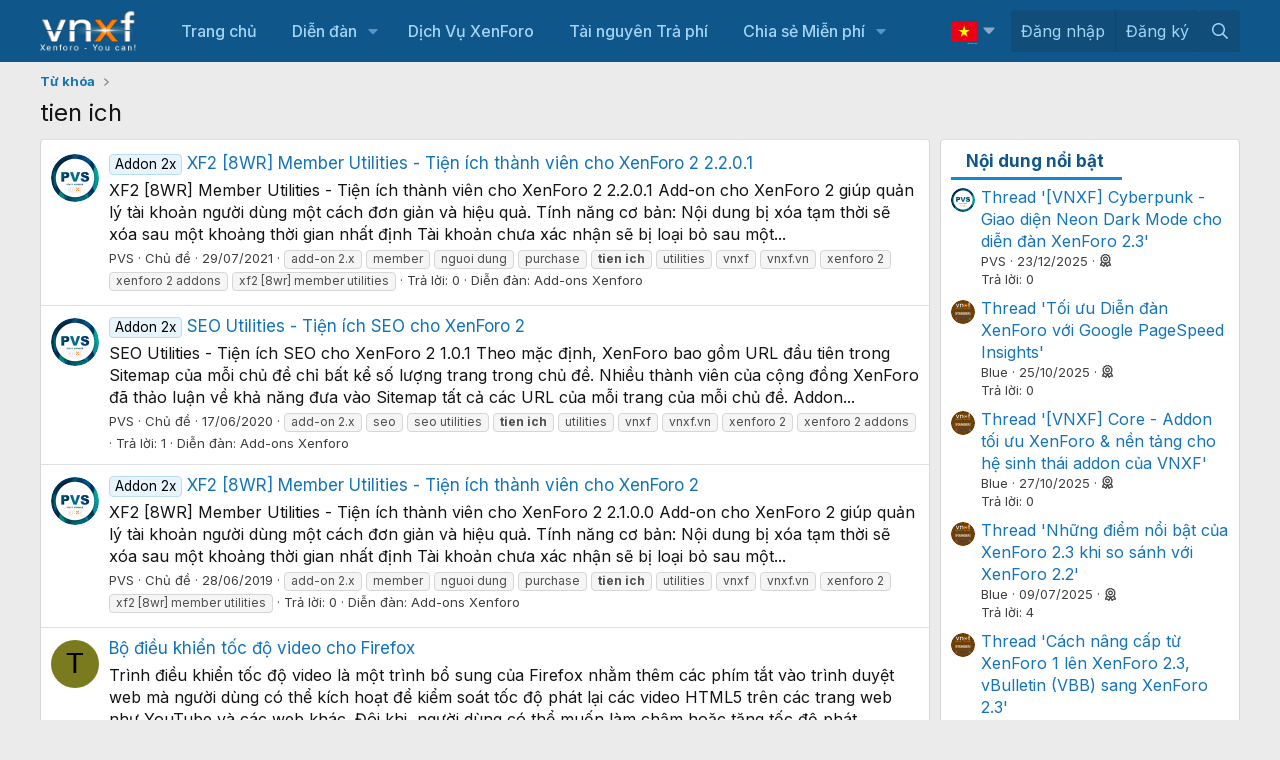

--- FILE ---
content_type: text/html; charset=utf-8
request_url: https://vnxf.vn/tags/tien-ich/
body_size: 19308
content:
<!DOCTYPE html>
<html id="XF" lang="vi-VN" dir="LTR"
	data-xf="2.3"
	data-app="public" 
	data-variation="default" 
	data-color-scheme="light"
	data-template="tag_view"
	data-container-key=""
	data-content-key="tag-1103"
	data-logged-in="false"
	data-cookie-prefix="xf_"
	data-csrf="1768720112,40550f270eeca6265aeff4a4da8f52d6"
	class="has-no-js template-tag_view"
	>
<head>
	
	
	

	<meta charset="utf-8" />
	<title>tien ich | Cộng đồng người dùng XenForo tại Việt Nam</title>
	<link rel="manifest" href="/webmanifest.php">

	<meta http-equiv="X-UA-Compatible" content="IE=Edge" />
	

<meta name="viewport" content="width=device-width, initial-scale=1, viewport-fit=cover">

	
		
			
				<meta name="theme-color" media="(prefers-color-scheme: light)" content="#0f578a" />
				<meta name="theme-color" media="(prefers-color-scheme: dark)" content="#0a1c29" />
			
		
	

	<meta name="apple-mobile-web-app-title" content="XenForo VN">
	

	
		<link rel="canonical" href="https://vnxf.vn/tags/tien-ich/" />
	

	
		
	
	
	<meta property="og:site_name" content="Cộng đồng người dùng XenForo tại Việt Nam" />


	
	
		
	
	
	<meta property="og:type" content="website" />


	
	
		
	
	
	
		<meta property="og:title" content="tien ich" />
		<meta property="twitter:title" content="tien ich" />
	


	
	
	
		
	
	
	<meta property="og:url" content="https://vnxf.vn/tags/tien-ich/" />


	
	

	
	
	
		
	
	

	<link rel="stylesheet" href="/css.php?css=public%3Anormalize.css%2Cpublic%3Afa.css%2Cpublic%3Avariations.less%2Cpublic%3Acore.less%2Cpublic%3Aapp.less&amp;s=11&amp;l=2&amp;d=1768311845&amp;k=d03d6c00ba776546ebb636b89bf86eef72cc2883" />

	<link rel="stylesheet" href="/css.php?css=public%3Abox_timkiem_gg.less&amp;s=11&amp;l=2&amp;d=1768311845&amp;k=8d085b625c9ae85517d688b3e634e7697014c12f" />
<link rel="stylesheet" href="/css.php?css=public%3Afooter_custom.less&amp;s=11&amp;l=2&amp;d=1768311845&amp;k=3f5815a116bd30a953f0f6bab76c7d6a20ffc378" />
<link rel="stylesheet" href="/css.php?css=public%3Avnxf_beststatpro_widget.less&amp;s=11&amp;l=2&amp;d=1768311845&amp;k=a16a24ebbf3fc31bd562f31206696ca81a478e88" />
<link rel="stylesheet" href="/css.php?css=public%3Avnxf_google_trans.less&amp;s=11&amp;l=2&amp;d=1768311845&amp;k=2b378e92b5535043cde401d05552030e9bcb1eb3" />
<link rel="stylesheet" href="/css.php?css=public%3Aextra.less&amp;s=11&amp;l=2&amp;d=1768311845&amp;k=f79329a6fb0936d644295b30276a8fcbd1dd29b2" />


	
		<script src="/js/xf/preamble.min.js?_v=efef6154"></script>
	

	
	<script src="/js/vendor/vendor-compiled.js?_v=efef6154" defer></script>
	<script src="/js/xf/core-compiled.js?_v=efef6154" defer></script>

	<script>
		XF.ready(() =>
		{
			XF.extendObject(true, XF.config, {
				// 
				userId: 0,
				enablePush: false,
				pushAppServerKey: 'BGui5vhWX65reNAE5wdN8wneaCfbqvFrXWNfcaquseCTohbamankLDgZ90kb1z5lmuwpDGXUqyG1hUeAzmoa7LQ',
				url: {
					fullBase: 'https://vnxf.vn/',
					basePath: '/',
					css: '/css.php?css=__SENTINEL__&s=11&l=2&d=1768311845',
					js: '/js/__SENTINEL__?_v=efef6154',
					icon: '/data/local/icons/__VARIANT__.svg?v=1768311846#__NAME__',
					iconInline: '/styles/fa/__VARIANT__/__NAME__.svg?v=5.15.3',
					keepAlive: '/login/keep-alive'
				},
				cookie: {
					path: '/',
					domain: '',
					prefix: 'xf_',
					secure: true,
					consentMode: 'disabled',
					consented: ["optional","_third_party"]
				},
				cacheKey: 'f3ed7234243583f554e27d349fe769c5',
				csrf: '1768720112,40550f270eeca6265aeff4a4da8f52d6',
				js: {},
				fullJs: false,
				css: {"public:box_timkiem_gg.less":true,"public:footer_custom.less":true,"public:vnxf_beststatpro_widget.less":true,"public:vnxf_google_trans.less":true,"public:extra.less":true},
				time: {
					now: 1768720112,
					today: 1768669200,
					todayDow: 0,
					tomorrow: 1768755600,
					yesterday: 1768582800,
					week: 1768150800,
					month: 1767200400,
					year: 1767200400
				},
				style: {
					light: 'default',
					dark: 'alternate',
					defaultColorScheme: 'light'
				},
				borderSizeFeature: '3px',
				fontAwesomeWeight: 'r',
				enableRtnProtect: true,
				
				enableFormSubmitSticky: true,
				imageOptimization: '0',
				imageOptimizationQuality: 0.85,
				uploadMaxFilesize: 536870912,
				uploadMaxWidth: 0,
				uploadMaxHeight: 0,
				allowedVideoExtensions: ["m4v","mov","mp4","mp4v","mpeg","mpg","ogv","webm"],
				allowedAudioExtensions: ["mp3","opus","ogg","wav"],
				shortcodeToEmoji: true,
				visitorCounts: {
					conversations_unread: '0',
					alerts_unviewed: '0',
					total_unread: '0',
					title_count: true,
					icon_indicator: true
				},
				jsMt: {"xf\/action.js":"726f24f3","xf\/embed.js":"726f24f3","xf\/form.js":"726f24f3","xf\/structure.js":"726f24f3","xf\/tooltip.js":"726f24f3"},
				jsState: {},
				publicMetadataLogoUrl: '',
				publicPushBadgeUrl: 'https://vnxf.vn/styles/default/xenforo/bell.png'
			})

			XF.extendObject(XF.phrases, {
				// 
"svStandardLib_time.day": "{count} day",
"svStandardLib_time.days": "{count} days",
"svStandardLib_time.hour": "{count} hour",
"svStandardLib_time.hours": "{count} hours",
"svStandardLib_time.minute": "{count} minutes",
"svStandardLib_time.minutes": "{count} minutes",
"svStandardLib_time.month": "{count} month",
"svStandardLib_time.months": "{count} months",
"svStandardLib_time.second": "{count} second",
"svStandardLib_time.seconds": "{count} seconds",
"svStandardLib_time.week": "time.week",
"svStandardLib_time.weeks": "{count} weeks",
"svStandardLib_time.year": "{count} year",
"svStandardLib_time.years": "{count} years",
				date_x_at_time_y:     "{date} lúc {time}",
				day_x_at_time_y:      "Lúc {time}, {day} ",
				yesterday_at_x:       "Lúc {time} Hôm qua",
				x_minutes_ago:        "{minutes} phút trước",
				one_minute_ago:       "1 phút trước",
				a_moment_ago:         "Vài giây trước",
				today_at_x:           "Lúc {time}",
				in_a_moment:          "In a moment",
				in_a_minute:          "In a minute",
				in_x_minutes:         "In {minutes} minutes",
				later_today_at_x:     "Later today at {time}",
				tomorrow_at_x:        "Tomorrow at {time}",
				short_date_x_minutes: "{minutes}m",
				short_date_x_hours:   "{hours}h",
				short_date_x_days:    "{days}d",

				day0: "Chủ nhật",
				day1: "Thứ hai",
				day2: "Thứ ba",
				day3: "Thứ tư",
				day4: "Thứ năm",
				day5: "Thứ sáu",
				day6: "Thứ bảy",

				dayShort0: "CN",
				dayShort1: "T2",
				dayShort2: "T3",
				dayShort3: "T4",
				dayShort4: "T5",
				dayShort5: "T6",
				dayShort6: "T7",

				month0: "Tháng một",
				month1: "Tháng hai",
				month2: "Tháng ba",
				month3: "Tháng tư",
				month4: "Tháng năm",
				month5: "Tháng sáu",
				month6: "Tháng bảy",
				month7: "Tháng tám",
				month8: "Tháng chín",
				month9: "Tháng mười",
				month10: "Tháng mười một",
				month11: "Tháng mười hai",

				active_user_changed_reload_page: "Thành viên đang hoạt động đã thay đổi. Tải lại trang cho phiên bản mới nhất.",
				server_did_not_respond_in_time_try_again: "The server did not respond in time. Please try again.",
				oops_we_ran_into_some_problems: "Rất tiếc! Chúng tôi gặp phải một số vấn đề.",
				oops_we_ran_into_some_problems_more_details_console: "Rất tiếc! Chúng tôi gặp phải một số vấn đề. Vui lòng thử lại sau. Chi tiết lỗi c có thể có trong trình duyệt.",
				file_too_large_to_upload: "The file is too large to be uploaded.",
				uploaded_file_is_too_large_for_server_to_process: "The uploaded file is too large for the server to process.",
				files_being_uploaded_are_you_sure: "Files are still being uploaded. Are you sure you want to submit this form?",
				attach: "Đính kèm",
				rich_text_box: "Khung soạn thảo trù phú",
				close: "Đóng",
				link_copied_to_clipboard: "Liên kết đã được sao chép vào clipboard.",
				text_copied_to_clipboard: "Text copied to clipboard.",
				loading: "Đang tải…",
				you_have_exceeded_maximum_number_of_selectable_items: "You have exceeded the maximum number of selectable items.",

				processing: "Đang thực hiện",
				'processing...': "Đang thực hiện…",

				showing_x_of_y_items: "Hiển thị {count} trong số {total} mục",
				showing_all_items: "Hiển thị tất cả",
				no_items_to_display: "No items to display",

				number_button_up: "Increase",
				number_button_down: "Decrease",

				push_enable_notification_title: "Push notifications enabled successfully at Cộng đồng người dùng XenForo tại Việt Nam",
				push_enable_notification_body: "Thank you for enabling push notifications!",

				pull_down_to_refresh: "Pull down to refresh",
				release_to_refresh: "Release to refresh",
				refreshing: "Refreshing…"
			})
		})
	</script>

	<script>
XF.ready(() =>
{

    const firstLink = document.querySelector("#vnxf_trans_langs > div > a:first-child");
    if (firstLink) {
        const span = document.createElement("span");
        span.innerHTML = firstLink.innerHTML;
        firstLink.innerHTML = '';
        firstLink.appendChild(span);
    }

})
</script>
<script>
XF.ready(() =>
{

function box_timkiem_gg() {
	$('.box_timkiem_gg_s form').submit(function(e){
		e.preventDefault();
		if($(this).closest('form').find('input').val() == '') {
			alert('Chưa nhập từ khóa');
		} else {
			var act = 'https://www.google.com/search';
			var gtype = $('.box_timkiem_gg_s form').attr('data-type');
			var gsearch = $('#gkeywords').val().replace(' ', '+');
				act = act + '?q='+gsearch+'+site:vnxf.vn';
				$('.box_timkiem_gg_s form').attr('action', act);
				location.href=act;
				return false;
			window.open(act, '_blank');
		}
	});
	var ttop = ($('#header').height() - $('.box_timkiem_gg').height()) / 2 - 9;
	$('.box_timkiem_gg').css('top', ttop);
}
function loadjQuery_gg(url, success){
     var script = document.createElement('script');
     script.src = url;
     var head = document.getElementsByTagName('head')[0],
     done = false;
     head.appendChild(script);
	script.onload = script.onreadystatechange = function() {
		if (!done && (!this.readyState || this.readyState == 'loaded' || this.readyState == 'complete')) {
			 done = true;
			 success();
			 script.onload = script.onreadystatechange = null;
			 head.removeChild(script);        
		}
	};
}
if(typeof jQuery == 'undefined') {
	loadjQuery_gg('https://code.jquery.com/jquery-3.5.1.min.js', function() {
		box_timkiem_gg();
	});
} else {
	box_timkiem_gg();
}

})
</script>
<script>
XF.ready(() =>
{

function randomInteger(min, max) {
  return Math.floor(Math.random() * (max - min + 1)) + min;
}
document.querySelector(".vnxf_top_head_in").innerHTML = '<a><img src="https://cdn.vnxf.vn/data/head-bg/'+randomInteger(9,9)+'.jpg"></a>';

})
</script>
<script>
XF.ready(() =>
{

function timeAgo(unixTime) {
  const now = new Date();
  const then = new Date(unixTime * 1000);
  const diffSec = Math.floor((now - then) / 1000);

  const phrase = (key, count) => XF.phrase(`b_stat_${key}_ago`, { count });

  if (diffSec < 60) return b_stat_phrase('{count} giây trước', diffSec);
  if (diffSec < 3600) return b_stat_phrase('{count} phút trước', Math.floor(diffSec / 60));
  if (diffSec < 86400) return b_stat_phrase('{count} giờ trước', Math.floor(diffSec / 3600));
  if (diffSec < 2592000) return b_stat_phrase('{count} ngày trước', Math.floor(diffSec / 86400));

  const yearDiff = now.getFullYear() - then.getFullYear();
  const monthDiff = now.getMonth() - then.getMonth();
  let totalMonths = yearDiff * 12 + monthDiff;

  if (totalMonths < 12) return b_stat_phrase('{count} tháng trước', totalMonths);

  const years = Math.floor(totalMonths / 12);
  const months = totalMonths % 12;

  if (months === 0) return b_stat_phrase('{count} năm trước', years);
  return b_stat_phrase('{count} năm trước', years);
}
function b_stat_phrase(templatex, count) {
    count = Math.max(1, count);
    return templatex
        .replace('{count}', count)
        .replace("{s}", count == 1 ? '' : 's');
}	   
document.querySelectorAll('.b_time_ago').forEach(el => {
  const unix = parseInt(el.dataset.value, 10);
  if (!isNaN(unix)) {
    el.textContent = timeAgo(unix);
  }
});
document.querySelectorAll('.vnxf_beststatpro').forEach(container => {
    const key = container.dataset.widgetKey;
    if (!key) return;
    const outer = document.createElement('div');
    outer.className = 'vnxf_beststatpro_outer';
    const wrapper = document.createElement('div');
    wrapper.id = 'vnxf_beststatpro_' + key;
    const reload = document.createElement('span');
    reload.className = 'vnxf_beststatpro_reload';
    reload.dataset.key = key;
    reload.innerHTML = `<i class="fa--xf fas fa-sync "><svg xmlns="http://www.w3.org/2000/svg" role="img" aria-hidden="true" ><use href="/data/local/icons/solid.svg?v=1768311846#sync"></use></svg></i>`;
    container.parentNode.insertBefore(outer, container);
    wrapper.appendChild(container); 
    outer.appendChild(reload);
    outer.appendChild(wrapper); 
});
document.querySelectorAll('.vnxf_beststatpro_reload').forEach(button => {
    button.addEventListener('click', (event) => {
        event.preventDefault();

        const key = button.dataset.key;
        if (!key) return;

        const target = document.getElementById('vnxf_beststatpro_' + key);
        if (!target) return;
		const activeTab = target.querySelector('.tabs_tab_bsp.is-active');
		const activeHref = activeTab ? activeTab.getAttribute('data-id') : null;
		var acurl = '/misc/b-stat';
		XF.ajax("post", acurl, {'wkey': key, '_xfToken': '1768720112,40550f270eeca6265aeff4a4da8f52d6'}, function(data) {
                if (data.html && data.html.content) {
                    XF.setupHtmlInsert(data.html.content, function ($html) {
                        target.innerHTML = '';
                        target.appendChild($html);  
						document.querySelectorAll('.b_time_ago').forEach(el => {
						  const unix = parseInt(el.dataset.value, 10);
						  if (!isNaN(unix)) {
							el.textContent = timeAgo(unix);
						  }
						});
                    });
					vnxf_beststatpro_change_tab();
					const tab = target.querySelector(`.tabs_tab_bsp[data-id="${activeHref}"]`);
					if (tab) tab.click();
                }
		});
	});
});
function vnxf_beststatpro_change_tab() {
  const tabHeaders = document.querySelectorAll(".vnxf_beststatpro .tabs_tab_bsp");
  tabHeaders.forEach(header => {
    header.addEventListener("click", function () {
      const container = header.closest(".vnxf_beststatpro");
      const tabId = '#'+header.dataset.id;

      if (!tabId) return;

      // Active tab headers
      const allTabs = container.querySelectorAll(".tabs_tab_bsp");
      allTabs.forEach(tab => tab.classList.remove("is-active"));
      header.classList.add("is-active");

      // Active tab panes
      const panes = container.querySelectorAll(".tabPanes_bsp > div");
      panes.forEach(pane => pane.classList.remove("is-active"));

      const activePane = container.querySelector(tabId);
      if (activePane) activePane.classList.add("is-active");
    });
  });
}
vnxf_beststatpro_change_tab();

})
</script>
<script>
XF.ready(() =>
{

	
	function gettimeAgo(unixTime) {
	  const now = new Date();
	  const then = new Date(unixTime * 1000);
	  const diffSec = Math.floor((now - then) / 1000);

	  const phrase = (key, count) => XF.phrase(`b_stat_${key}_ago`, { count });

	  if (diffSec < 60) return b_stat_phrase('{count} giây trước', diffSec);
	  if (diffSec < 3600) return b_stat_phrase('{count} phút trước', Math.floor(diffSec / 60));
	  if (diffSec < 86400) return b_stat_phrase('{count} giờ trước', Math.floor(diffSec / 3600));
	  if (diffSec < 2592000) return b_stat_phrase('{count} ngày trước', Math.floor(diffSec / 86400));

	  const yearDiff = now.getFullYear() - then.getFullYear();
	  const monthDiff = now.getMonth() - then.getMonth();
	  let totalMonths = yearDiff * 12 + monthDiff;

	  if (totalMonths < 12) return b_stat_phrase('{count} tháng trước', totalMonths);

	  const years = Math.floor(totalMonths / 12);
	  const months = totalMonths % 12;

	  if (months === 0) return t_phrase('{count} năm trước', years);
	  return t_phrase('{count} năm trước', years);
	}
	function t_phrase(templatex, count) {
		return templatex
			.replace('{count}', count)
			.replace("{s}", count == 1 ? '' : 's');
	}	   
	document.querySelectorAll('.time_ago').forEach(el => {
	  const unix = parseInt(el.dataset.value, 10);
	  if (!isNaN(unix)) {
		el.textContent = gettimeAgo(unix);
	  }
	});

})
</script>
<script>
XF.ready(() =>
{



	

})
</script>



	
	
	<script async src="https://www.googletagmanager.com/gtag/js?id=UA-64051392-3"></script>
	<script>
		window.dataLayer = window.dataLayer || [];
		function gtag(){dataLayer.push(arguments);}
		gtag('js', new Date());
		gtag('config', 'UA-64051392-3', {
			// 
			
			
				'anonymize_ip': true,
			
		});
	</script>


	<link rel="preconnect" href="https://fonts.googleapis.com">
	<link rel="preconnect" href="https://fonts.gstatic.com" crossorigin>
    <link href="https://fonts.googleapis.com/css2?family=Inter:ital,wght@0,100;0,200;0,300;0,400;0,500;0,600;0,700;0,800;0,900;1,100;1,200;1,300;1,400;1,500;1,600;1,700;1,800;1,900&display=swap" rel="stylesheet">


</head>
<body data-template="tag_view">

<div class="p-pageWrapper" id="top">


<script>
	function VnxfLangsetCookie(b, h, c, f, e) {
		var a;
		if (c === 0) {
			a = "";
		} else {
			var g = new Date();
			g.setTime(g.getTime() + (c * 24 * 60 * 60 * 1000));
			a = "expires=" + g.toGMTString() + "; ";
		}
		var e = (typeof e === "undefined") ? "" : "; domain=" + e;
		document.cookie = b + "=" + h + "; " + a + "path=" + f + e;
	}

	function changeVnxfLang(lang) {
		var parts = location.hostname.split('.');
		var sndleveldomain = '.' + parts.slice(-2).join('.');
		if (lang == 'vi') {
			VnxfLangsetCookie("googtrans", "", 0, "/", sndleveldomain);
			VnxfLangsetCookie("googtrans", "", 0, "/");
			location.reload();
		} else {
			var langnn = '/vi/' + lang;
			VnxfLangsetCookie("googtrans", langnn, 0, "/", sndleveldomain);
			VnxfLangsetCookie("googtrans", langnn, 0, "/");
			location.reload();
		}
	}
</script>

	

	<header class="p-header" id="header">
		<div class="p-header-inner">
			<div class="p-header-content">
				<div class="p-header-logo p-header-logo--image">
					<a href="https://vnxf.vn">
						

	

	
		
		

		
	
		
		

		
	

	

	<picture data-variations="{&quot;default&quot;:{&quot;1&quot;:&quot;https:\/\/cdn.vnxf.vn\/data\/assets\/logo_default\/vnxf-logo.png&quot;,&quot;2&quot;:null},&quot;alternate&quot;:{&quot;1&quot;:&quot;https:\/\/cdn.vnxf.vn\/data\/assets\/logo_default\/vnxf-logo.png&quot;,&quot;2&quot;:null}}">
		
		
		

		
			
			
			

			
		

		<img src="https://cdn.vnxf.vn/data/assets/logo_default/vnxf-logo.png"  width="100" height="36" alt="Cộng đồng người dùng XenForo tại Việt Nam"  />
	</picture>


					</a>
				</div>
			</div>
		</div>
		
		<div class="vnxf_top_head">
	<div class="vnxf_top_head_in">
		<a><img src="https://cdn.vnxf.vn/data/head-bg/9.jpg" style="opacity:0"></a>
	</div>
	
<div class="box_timkiem_gg">
	<div class="box_timkiem_gg_in">
		<div class="box_timkiem_gg_s">
			
			<form action="" method="get" class=""
				 target="_blank" data-type="4"
			>
				
				
				<input type="text" class="input" id="gkeywords" placeholder="Nhập từ cần tìm" />
				<i class="fal fa-search"></i>
				<button type="submit">
					Tìm
				</button>
			
				
			</form>
		
		</div>
	</div>
</div>

</div>

	</header>

	
	

	
		<div class="p-navSticky p-navSticky--primary" data-xf-init="sticky-header">
			
		<nav class="p-nav">
			<div class="p-nav-inner">
				<button type="button" class="button button--plain p-nav-menuTrigger" data-xf-click="off-canvas" data-menu=".js-headerOffCanvasMenu" tabindex="0" aria-label="Menu"><span class="button-text">
					<i aria-hidden="true"></i>
				</span></button>

				<div class="p-nav-smallLogo">
					<a href="https://vnxf.vn">
						

	

	
		
		

		
	
		
		

		
	

	

	<picture data-variations="{&quot;default&quot;:{&quot;1&quot;:&quot;https:\/\/cdn.vnxf.vn\/data\/assets\/logo_default\/vnxf-logo.png&quot;,&quot;2&quot;:null},&quot;alternate&quot;:{&quot;1&quot;:&quot;https:\/\/cdn.vnxf.vn\/data\/assets\/logo_default\/vnxf-logo.png&quot;,&quot;2&quot;:null}}">
		
		
		

		
			
			
			

			
		

		<img src="https://cdn.vnxf.vn/data/assets/logo_default/vnxf-logo.png"  width="100" height="36" alt="Cộng đồng người dùng XenForo tại Việt Nam"  />
	</picture>


					</a>
				</div>

				<div class="p-nav-scroller hScroller" data-xf-init="h-scroller" data-auto-scroll=".p-navEl.is-selected">
					<div class="hScroller-scroll">
						<ul class="p-nav-list js-offCanvasNavSource">
							
								<li>
									
	<div class="p-navEl " >
	

		
	
	<a href="https://vnxf.vn"
	class="p-navEl-link "
	
	data-xf-key="1"
	data-nav-id="home">Trang chủ</a>


		

		
	
	</div>

								</li>
							
								<li>
									
	<div class="p-navEl " data-has-children="true">
	

		
	
	<a href="/forums/"
	class="p-navEl-link p-navEl-link--splitMenu "
	
	
	data-nav-id="forums">Diễn đàn</a>


		<a data-xf-key="2"
			data-xf-click="menu"
			data-menu-pos-ref="< .p-navEl"
			class="p-navEl-splitTrigger"
			role="button"
			tabindex="0"
			aria-label="Toggle expanded"
			aria-expanded="false"
			aria-haspopup="true"></a>

		
	
		<div class="menu menu--structural" data-menu="menu" aria-hidden="true">
			<div class="menu-content">
				
					
	
	
	<a href="/whats-new/posts/"
	class="menu-linkRow u-indentDepth0 js-offCanvasCopy "
	
	
	data-nav-id="newPosts">Bài viết mới</a>

	

				
					
	
	
	<a href="/search/?type=post"
	class="menu-linkRow u-indentDepth0 js-offCanvasCopy "
	
	
	data-nav-id="searchForums">Tìm chủ đề</a>

	

				
			</div>
		</div>
	
	</div>

								</li>
							
								<li>
									
	<div class="p-navEl " >
	

		
	
	<a href="/threads/bang-gia-dich-vu-thiet-ke-dien-dan-xenforo-nam-2020.18951/"
	class="p-navEl-link "
	
	data-xf-key="3"
	data-nav-id="dichvu">Dịch Vụ XenForo</a>


		

		
	
	</div>

								</li>
							
								<li>
									
	<div class="p-navEl " >
	

		
	
	<a href="/resources/"
	class="p-navEl-link "
	
	data-xf-key="4"
	data-nav-id="ProZone">Tài nguyên Trả phí</a>


		

		
	
	</div>

								</li>
							
								<li>
									
	<div class="p-navEl " data-has-children="true">
	

		
	
	<a href="/tags/vnxf-addons/"
	class="p-navEl-link p-navEl-link--splitMenu "
	
	
	data-nav-id="share">Chia sẻ Miễn phí</a>


		<a data-xf-key="5"
			data-xf-click="menu"
			data-menu-pos-ref="< .p-navEl"
			class="p-navEl-splitTrigger"
			role="button"
			tabindex="0"
			aria-label="Toggle expanded"
			aria-expanded="false"
			aria-haspopup="true"></a>

		
	
		<div class="menu menu--structural" data-menu="menu" aria-hidden="true">
			<div class="menu-content">
				
					
	
	
	<a href="/tags/vnxf-addons/"
	class="menu-linkRow u-indentDepth0 js-offCanvasCopy "
	
	
	data-nav-id="vnxf_addons1">Addons miễn phí</a>

	

				
					
	
	
	<a href="/tags/vnxf-styles/"
	class="menu-linkRow u-indentDepth0 js-offCanvasCopy "
	
	
	data-nav-id="vnxf_styles">Styles miễn phí</a>

	

				
					
	
	
	<a href="/threads/checklist-cac-buoc-dung-dien-dan-xenforo.46947/"
	class="menu-linkRow u-indentDepth0 js-offCanvasCopy "
	
	
	data-nav-id="XenForo">Các bước dựng XenForo</a>

	

				
					
	
	
	<a href="/threads/huong-dan-cach-mua-va-kich-hoat-license-xenforo-tung-buoc.48648/"
	class="menu-linkRow u-indentDepth0 js-offCanvasCopy "
	
	
	data-nav-id="license">Hướng dẫn mua license XenForo</a>

	

				
			</div>
		</div>
	
	</div>

								</li>
							
						</ul>
					</div>
				</div>

				<div class="p-nav-opposite">
<div id="vnxf_trans_langs">
	
	
	
	
	<div class="p-navEl " data-has-children="true">
	

		
	
	<a href="javascript:;"
	class="p-navEl-link p-navEl-link--splitMenu "
	
	
	data-nav-id="Vietnamese">Vietnamese</a>


		<a data-xf-key="1"
			data-xf-click="menu"
			data-menu-pos-ref="< .p-navEl"
			class="p-navEl-splitTrigger"
			role="button"
			tabindex="0"
			aria-label="Toggle expanded"
			aria-expanded="false"
			aria-haspopup="true"></a>

		
	
		<div class="menu menu--structural" data-menu="menu" aria-hidden="true">
			<div class="menu-content">
				
					
	
	
	<a href="javascript:changeVnxfLang(&#039;ar&#039;);"
	class="menu-linkRow u-indentDepth0 js-offCanvasCopy "
	
	
	data-nav-id="Arabic">Arabic</a>

	

				
					
	
	
	<a href="javascript:changeVnxfLang(&#039;zh-CN&#039;);"
	class="menu-linkRow u-indentDepth0 js-offCanvasCopy "
	
	
	data-nav-id="Chinese">Chinese</a>

	

				
					
	
	
	<a href="javascript:changeVnxfLang(&#039;en&#039;);"
	class="menu-linkRow u-indentDepth0 js-offCanvasCopy "
	
	
	data-nav-id="English">English</a>

	

				
					
	
	
	<a href="javascript:changeVnxfLang(&#039;fr&#039;);"
	class="menu-linkRow u-indentDepth0 js-offCanvasCopy "
	
	
	data-nav-id="French">French</a>

	

				
					
	
	
	<a href="javascript:changeVnxfLang(&#039;de&#039;);"
	class="menu-linkRow u-indentDepth0 js-offCanvasCopy "
	
	
	data-nav-id="German">German</a>

	

				
					
	
	
	<a href="javascript:changeVnxfLang(&#039;hi&#039;);"
	class="menu-linkRow u-indentDepth0 js-offCanvasCopy "
	
	
	data-nav-id="Hindi">Hindi</a>

	

				
					
	
	
	<a href="javascript:changeVnxfLang(&#039;id&#039;);"
	class="menu-linkRow u-indentDepth0 js-offCanvasCopy "
	
	
	data-nav-id="Indonesian">Indonesian</a>

	

				
					
	
	
	<a href="javascript:changeVnxfLang(&#039;it&#039;);"
	class="menu-linkRow u-indentDepth0 js-offCanvasCopy "
	
	
	data-nav-id="Italian">Italian</a>

	

				
					
	
	
	<a href="javascript:changeVnxfLang(&#039;ja&#039;);"
	class="menu-linkRow u-indentDepth0 js-offCanvasCopy "
	
	
	data-nav-id="Japanese">Japanese</a>

	

				
					
	
	
	<a href="javascript:changeVnxfLang(&#039;km&#039;);"
	class="menu-linkRow u-indentDepth0 js-offCanvasCopy "
	
	
	data-nav-id="Khmer">Khmer</a>

	

				
					
	
	
	<a href="javascript:changeVnxfLang(&#039;ko&#039;);"
	class="menu-linkRow u-indentDepth0 js-offCanvasCopy "
	
	
	data-nav-id="Korean">Korean</a>

	

				
					
	
	
	<a href="javascript:changeVnxfLang(&#039;lo&#039;);"
	class="menu-linkRow u-indentDepth0 js-offCanvasCopy "
	
	
	data-nav-id="Lao">Lao</a>

	

				
					
	
	
	<a href="javascript:changeVnxfLang(&#039;pt&#039;);"
	class="menu-linkRow u-indentDepth0 js-offCanvasCopy "
	
	
	data-nav-id="Portuguese">Portuguese</a>

	

				
					
	
	
	<a href="javascript:changeVnxfLang(&#039;es&#039;);"
	class="menu-linkRow u-indentDepth0 js-offCanvasCopy "
	
	
	data-nav-id="Spanish">Spanish</a>

	

				
					
	
	
	<a href="javascript:changeVnxfLang(&#039;th&#039;);"
	class="menu-linkRow u-indentDepth0 js-offCanvasCopy "
	
	
	data-nav-id="Thai">Thai</a>

	

				
					
	
	
	<a href="javascript:changeVnxfLang(&#039;vi&#039;);"
	class="menu-linkRow u-indentDepth0 js-offCanvasCopy "
	
	
	data-nav-id="Vietnamese">Vietnamese</a>

	

				
			</div>
		</div>
	
	</div>

</div>
					<div class="p-navgroup p-account p-navgroup--guest">
						
							<a href="/login/" class="p-navgroup-link p-navgroup-link--textual p-navgroup-link--logIn"
								data-xf-click="overlay" data-follow-redirects="on">
								<span class="p-navgroup-linkText">Đăng nhập</span>
							</a>
							
								<a href="/register/" class="p-navgroup-link p-navgroup-link--textual p-navgroup-link--register"
									data-xf-click="overlay" data-follow-redirects="on">
									<span class="p-navgroup-linkText">Đăng ký</span>
								</a>
							
						
					</div>

					<div class="p-navgroup p-discovery">
						<a href="/whats-new/"
							class="p-navgroup-link p-navgroup-link--iconic p-navgroup-link--whatsnew"
							aria-label="Có gì mới?"
							title="Có gì mới?">
							<i aria-hidden="true"></i>
							<span class="p-navgroup-linkText">Có gì mới?</span>
						</a>

						
							<a href="/search/"
								class="p-navgroup-link p-navgroup-link--iconic p-navgroup-link--search"
								data-xf-click="menu"
								data-xf-key="/"
								aria-label="Tìm kiếm"
								aria-expanded="false"
								aria-haspopup="true"
								title="Tìm kiếm">
								<i aria-hidden="true"></i>
								<span class="p-navgroup-linkText">Tìm kiếm</span>
							</a>
							<div class="menu menu--structural menu--wide" data-menu="menu" aria-hidden="true">
								<form action="/search/search" method="post"
									class="menu-content"
									data-xf-init="quick-search">

									<h3 class="menu-header">Tìm kiếm</h3>
									
									<div class="menu-row">
										
											<input type="text" class="input" name="keywords" data-acurl="/search/auto-complete" placeholder="Tìm kiếm…" aria-label="Tìm kiếm" data-menu-autofocus="true" />
										
									</div>

									
									<div class="menu-row">
										<label class="iconic"><input type="checkbox"  name="c[title_only]" value="1" /><i aria-hidden="true"></i><span class="iconic-label">Chỉ tìm trong tiêu đề

													
													<span tabindex="0" role="button"
														data-xf-init="tooltip" data-trigger="hover focus click" title="Tags will also be searched in content where tags are supported">

														<i class="fa--xf far fa-question-circle  u-muted u-smaller"><svg xmlns="http://www.w3.org/2000/svg" role="img" ><title>Note</title><use href="/data/local/icons/regular.svg?v=1768311846#question-circle"></use></svg></i>
													</span></span></label>

									</div>
									
									<div class="menu-row">
										<div class="inputGroup">
											<span class="inputGroup-text" id="ctrl_search_menu_by_member">Bởi:</span>
											<input type="text" class="input" name="c[users]" data-xf-init="auto-complete" placeholder="Thành viên" aria-labelledby="ctrl_search_menu_by_member" />
										</div>
									</div>
									<div class="menu-footer">
									<span class="menu-footer-controls">
										<button type="submit" class="button button--icon button--icon--search button--primary"><i class="fa--xf far fa-search "><svg xmlns="http://www.w3.org/2000/svg" role="img" aria-hidden="true" ><use href="/data/local/icons/regular.svg?v=1768311846#search"></use></svg></i><span class="button-text">Tìm</span></button>
										<button type="submit" class="button " name="from_search_menu"><span class="button-text">Tìm kiếm nâng cao…</span></button>
									</span>
									</div>

									<input type="hidden" name="_xfToken" value="1768720112,40550f270eeca6265aeff4a4da8f52d6" />
								</form>
							</div>
						
					</div>
				</div>
			</div>
		</nav>
	
		</div>
		
		
			<div class="p-sectionLinks">
				<div class="p-sectionLinks-inner hScroller" data-xf-init="h-scroller">
					<div class="hScroller-scroll">
						<ul class="p-sectionLinks-list">
							
								<li>
									
	<div class="p-navEl " >
	

		
	
	<a href="/whats-new/latest-activity"
	class="p-navEl-link "
	
	data-xf-key="alt+1"
	data-nav-id="defaultLatestActivity">Hoạt động mới nhất</a>


		

		
	
	</div>

								</li>
							
								<li>
									
	<div class="p-navEl " >
	

		
	
	<a href="/register/"
	class="p-navEl-link "
	
	data-xf-key="alt+2"
	data-nav-id="defaultRegister">Đăng ký</a>


		

		
	
	</div>

								</li>
							
						</ul>
					</div>
				</div>
			</div>
			
	
		

	<div class="offCanvasMenu offCanvasMenu--nav js-headerOffCanvasMenu" data-menu="menu" aria-hidden="true" data-ocm-builder="navigation">
		<div class="offCanvasMenu-backdrop" data-menu-close="true"></div>
		<div class="offCanvasMenu-content">
			<div class="offCanvasMenu-header">
				Menu
				<a class="offCanvasMenu-closer" data-menu-close="true" role="button" tabindex="0" aria-label="Đóng"></a>
			</div>
			
				<div class="p-offCanvasRegisterLink">
					<div class="offCanvasMenu-linkHolder">
						<a href="/login/" class="offCanvasMenu-link" data-xf-click="overlay" data-menu-close="true">
							Đăng nhập
						</a>
					</div>
					<hr class="offCanvasMenu-separator" />
					
						<div class="offCanvasMenu-linkHolder">
							<a href="/register/" class="offCanvasMenu-link" data-xf-click="overlay" data-menu-close="true">
								Đăng ký
							</a>
						</div>
						<hr class="offCanvasMenu-separator" />
					
				</div>
			
			<div class="js-offCanvasNavTarget"></div>
			<div class="offCanvasMenu-installBanner js-installPromptContainer" style="display: none;" data-xf-init="install-prompt">
				<div class="offCanvasMenu-installBanner-header">Install the app</div>
				<button type="button" class="button js-installPromptButton"><span class="button-text">Cài đặt</span></button>
				<template class="js-installTemplateIOS">
					<div class="js-installTemplateContent">
						<div class="overlay-title">How to install the app on iOS</div>
						<div class="block-body">
							<div class="block-row">
								<p>
									Follow along with the video below to see how to install our site as a web app on your home screen.
								</p>
								<p style="text-align: center">
									<video src="/styles/default/xenforo/add_to_home.mp4"
										width="280" height="480" autoplay loop muted playsinline></video>
								</p>
								<p>
									<small><strong>Note:</strong> This feature may not be available in some browsers.</small>
								</p>
							</div>
						</div>
					</div>
				</template>
			</div>
		</div>
	</div>

	<div class="p-body">
		<div class="p-body-inner">
			<!--XF:EXTRA_OUTPUT-->

			

			

			
			
	
		<ul class="p-breadcrumbs "
			itemscope itemtype="https://schema.org/BreadcrumbList">
			
				

				
				

				

				
				
					
					
	<li itemprop="itemListElement" itemscope itemtype="https://schema.org/ListItem">
		<a href="/tags/" itemprop="item">
			<span itemprop="name">Từ khóa</span>
		</a>
		<meta itemprop="position" content="1" />
	</li>

				
			
		</ul>
	

			



			
	<noscript class="js-jsWarning"><div class="blockMessage blockMessage--important blockMessage--iconic u-noJsOnly">JavaScript is disabled. For a better experience, please enable JavaScript in your browser before proceeding.</div></noscript>

			
	<div class="blockMessage blockMessage--important blockMessage--iconic js-browserWarning" style="display: none">You are using an out of date browser. It  may not display this or other websites correctly.<br />You should upgrade or use an <a href="https://www.google.com/chrome/browser/" target="_blank">alternative browser</a>.</div>


			
				<div class="p-body-header">
					
						
							<div class="p-title ">
								
									
										<h1 class="p-title-value">tien ich</h1>
									
									
								
							</div>
						

						
					
				</div>
			

			<div class="p-body-main p-body-main--withSidebar ">
				
				<div class="p-body-contentCol"></div>
				
					<div class="p-body-sidebarCol"></div>
				

				

				<div class="p-body-content">
					
					<div class="p-body-pageContent">





	
	
	







<div class="block" data-xf-init="" data-type="" data-href="/inline-mod/">
	

	<div class="block-container">

    
		<ol class="block-body">
			
				<li class="block-row block-row--separated  js-inlineModContainer" data-author="PVS">
	<div class="contentRow ">
		<span class="contentRow-figure">
			<a href="/members/pvs.7/" class="avatar avatar--s" data-user-id="7" data-xf-init="member-tooltip">
			<img src="https://cdn.vnxf.vn/data/avatars/s/0/7.jpg?1699441685" srcset="https://cdn.vnxf.vn/data/avatars/m/0/7.jpg?1699441685 2x" alt="PVS" class="avatar-u7-s" width="48" height="48" loading="lazy" /> 
		</a>
		</span>
		<div class="contentRow-main">
			<h3 class="contentRow-title">
				<a href="/threads/xf2-8wr-member-utilities-tien-ich-thanh-vien-cho-xenforo-2-2-2-0-1.27077/"><span class="label label--primary" dir="auto">Addon 2x</span><span class="label-append">&nbsp;</span>XF2 [8WR] Member Utilities - Tiện ích thành viên cho XenForo 2 2.2.0.1</a>
			</h3>

			<div class="contentRow-snippet">XF2 [8WR] Member Utilities - Tiện ích thành viên cho XenForo 2 2.2.0.1

Add-on cho XenForo 2 giúp quản lý tài khoản người dùng một cách đơn giản và hiệu quả.

Tính năng cơ bản:

Nội dung bị xóa tạm thời sẽ xóa sau một khoảng thời gian nhất định
Tài khoản chưa xác nhận sẽ bị loại bỏ sau một...</div>

			<div class="contentRow-minor contentRow-minor--hideLinks">
				<ul class="listInline listInline--bullet">
					
					<li><a href="/members/pvs.7/" class="username " dir="auto" data-user-id="7" data-xf-init="member-tooltip"><span class="username--staff username--moderator username--admin">PVS</span></a></li>
					<li>Chủ đề</li>
					<li><time  class="u-dt" dir="auto" datetime="2021-07-29T09:55:44+0700" data-timestamp="1627527344" data-date="29/07/2021" data-time="09:55:44" data-short="Thg 7 &#039;21" title="29/07/2021 lúc 09:55:44">29/07/2021</time></li>
					
						<li>
							

	
		
			<span class="tagItem tagItem--tag_add-on-2x" dir="auto">
				add-on 2.x
			</span>
		
			<span class="tagItem tagItem--tag_member" dir="auto">
				member
			</span>
		
			<span class="tagItem tagItem--tag_nguoi-dung" dir="auto">
				nguoi dung
			</span>
		
			<span class="tagItem tagItem--tag_purchase" dir="auto">
				purchase
			</span>
		
			<span class="tagItem tagItem--tag_tien-ich" dir="auto">
				<em class="textHighlight">tien</em> <em class="textHighlight">ich</em>
			</span>
		
			<span class="tagItem tagItem--tag_utilities" dir="auto">
				utilities
			</span>
		
			<span class="tagItem tagItem--tag_vnxf" dir="auto">
				vnxf
			</span>
		
			<span class="tagItem tagItem--tag_vnxfvn" dir="auto">
				vnxf.vn
			</span>
		
			<span class="tagItem tagItem--tag_xenforo-2" dir="auto">
				xenforo 2
			</span>
		
			<span class="tagItem tagItem--tag_xenforo-2-addons" dir="auto">
				xenforo 2 addons
			</span>
		
			<span class="tagItem tagItem--tag_xf2-8wr-member-utilities" dir="auto">
				xf2 [8wr] member utilities
			</span>
		
	

						</li>
					
					<li>Trả lời: 0</li>
					<li>Diễn đàn: <a href="/forums/add-ons-xenforo.15/">Add-ons Xenforo</a></li>
				</ul>
			</div>
		</div>
	</div>
</li>
			
				<li class="block-row block-row--separated  js-inlineModContainer" data-author="PVS">
	<div class="contentRow ">
		<span class="contentRow-figure">
			<a href="/members/pvs.7/" class="avatar avatar--s" data-user-id="7" data-xf-init="member-tooltip">
			<img src="https://cdn.vnxf.vn/data/avatars/s/0/7.jpg?1699441685" srcset="https://cdn.vnxf.vn/data/avatars/m/0/7.jpg?1699441685 2x" alt="PVS" class="avatar-u7-s" width="48" height="48" loading="lazy" /> 
		</a>
		</span>
		<div class="contentRow-main">
			<h3 class="contentRow-title">
				<a href="/threads/seo-utilities-tien-ich-seo-cho-xenforo-2.24126/"><span class="label label--primary" dir="auto">Addon 2x</span><span class="label-append">&nbsp;</span>SEO Utilities - Tiện ích SEO cho XenForo 2</a>
			</h3>

			<div class="contentRow-snippet">SEO Utilities - Tiện ích SEO cho XenForo 2 1.0.1

Theo mặc định, XenForo bao gồm URL đầu tiên trong Sitemap của mỗi chủ đề chỉ bất kể số lượng trang trong chủ đề. Nhiều thành viên của cộng đồng XenForo đã thảo luận về khả năng đưa vào Sitemap tất cả các URL của mỗi trang của mỗi chủ đề.

Addon...</div>

			<div class="contentRow-minor contentRow-minor--hideLinks">
				<ul class="listInline listInline--bullet">
					
					<li><a href="/members/pvs.7/" class="username " dir="auto" data-user-id="7" data-xf-init="member-tooltip"><span class="username--staff username--moderator username--admin">PVS</span></a></li>
					<li>Chủ đề</li>
					<li><time  class="u-dt" dir="auto" datetime="2020-06-17T11:01:23+0700" data-timestamp="1592366483" data-date="17/06/2020" data-time="11:01:23" data-short="Thg 6 &#039;20" title="17/06/2020 lúc 11:01:23">17/06/2020</time></li>
					
						<li>
							

	
		
			<span class="tagItem tagItem--tag_add-on-2x" dir="auto">
				add-on 2.x
			</span>
		
			<span class="tagItem tagItem--tag_seo" dir="auto">
				seo
			</span>
		
			<span class="tagItem tagItem--tag_seo-utilities" dir="auto">
				seo utilities
			</span>
		
			<span class="tagItem tagItem--tag_tien-ich" dir="auto">
				<em class="textHighlight">tien</em> <em class="textHighlight">ich</em>
			</span>
		
			<span class="tagItem tagItem--tag_utilities" dir="auto">
				utilities
			</span>
		
			<span class="tagItem tagItem--tag_vnxf" dir="auto">
				vnxf
			</span>
		
			<span class="tagItem tagItem--tag_vnxfvn" dir="auto">
				vnxf.vn
			</span>
		
			<span class="tagItem tagItem--tag_xenforo-2" dir="auto">
				xenforo 2
			</span>
		
			<span class="tagItem tagItem--tag_xenforo-2-addons" dir="auto">
				xenforo 2 addons
			</span>
		
	

						</li>
					
					<li>Trả lời: 1</li>
					<li>Diễn đàn: <a href="/forums/add-ons-xenforo.15/">Add-ons Xenforo</a></li>
				</ul>
			</div>
		</div>
	</div>
</li>
			
				<li class="block-row block-row--separated  js-inlineModContainer" data-author="PVS">
	<div class="contentRow ">
		<span class="contentRow-figure">
			<a href="/members/pvs.7/" class="avatar avatar--s" data-user-id="7" data-xf-init="member-tooltip">
			<img src="https://cdn.vnxf.vn/data/avatars/s/0/7.jpg?1699441685" srcset="https://cdn.vnxf.vn/data/avatars/m/0/7.jpg?1699441685 2x" alt="PVS" class="avatar-u7-s" width="48" height="48" loading="lazy" /> 
		</a>
		</span>
		<div class="contentRow-main">
			<h3 class="contentRow-title">
				<a href="/threads/xf2-8wr-member-utilities-tien-ich-thanh-vien-cho-xenforo-2.21763/"><span class="label label--primary" dir="auto">Addon 2x</span><span class="label-append">&nbsp;</span>XF2 [8WR] Member Utilities - Tiện ích thành viên cho XenForo 2</a>
			</h3>

			<div class="contentRow-snippet">XF2 [8WR] Member Utilities - Tiện ích thành viên cho XenForo 2 2.1.0.0

Add-on cho XenForo 2 giúp quản lý tài khoản người dùng một cách đơn giản và hiệu quả.

Tính năng cơ bản:

Nội dung bị xóa tạm thời sẽ xóa sau một khoảng thời gian nhất định
Tài khoản chưa xác nhận sẽ bị loại bỏ sau một...</div>

			<div class="contentRow-minor contentRow-minor--hideLinks">
				<ul class="listInline listInline--bullet">
					
					<li><a href="/members/pvs.7/" class="username " dir="auto" data-user-id="7" data-xf-init="member-tooltip"><span class="username--staff username--moderator username--admin">PVS</span></a></li>
					<li>Chủ đề</li>
					<li><time  class="u-dt" dir="auto" datetime="2019-06-28T10:58:09+0700" data-timestamp="1561694289" data-date="28/06/2019" data-time="10:58:09" data-short="Thg 6 &#039;19" title="28/06/2019 lúc 10:58:09">28/06/2019</time></li>
					
						<li>
							

	
		
			<span class="tagItem tagItem--tag_add-on-2x" dir="auto">
				add-on 2.x
			</span>
		
			<span class="tagItem tagItem--tag_member" dir="auto">
				member
			</span>
		
			<span class="tagItem tagItem--tag_nguoi-dung" dir="auto">
				nguoi dung
			</span>
		
			<span class="tagItem tagItem--tag_purchase" dir="auto">
				purchase
			</span>
		
			<span class="tagItem tagItem--tag_tien-ich" dir="auto">
				<em class="textHighlight">tien</em> <em class="textHighlight">ich</em>
			</span>
		
			<span class="tagItem tagItem--tag_utilities" dir="auto">
				utilities
			</span>
		
			<span class="tagItem tagItem--tag_vnxf" dir="auto">
				vnxf
			</span>
		
			<span class="tagItem tagItem--tag_vnxfvn" dir="auto">
				vnxf.vn
			</span>
		
			<span class="tagItem tagItem--tag_xenforo-2" dir="auto">
				xenforo 2
			</span>
		
			<span class="tagItem tagItem--tag_xf2-8wr-member-utilities" dir="auto">
				xf2 [8wr] member utilities
			</span>
		
	

						</li>
					
					<li>Trả lời: 0</li>
					<li>Diễn đàn: <a href="/forums/add-ons-xenforo.15/">Add-ons Xenforo</a></li>
				</ul>
			</div>
		</div>
	</div>
</li>
			
				<li class="block-row block-row--separated  js-inlineModContainer" data-author="thinh tello">
	<div class="contentRow ">
		<span class="contentRow-figure">
			<a href="/members/thinh-tello.17666/" class="avatar avatar--s avatar--default avatar--default--dynamic" data-user-id="17666" data-xf-init="member-tooltip" style="background-color: #7a7a1f; color: #000000">
			<span class="avatar-u17666-s" role="img" aria-label="thinh tello">T</span> 
		</a>
		</span>
		<div class="contentRow-main">
			<h3 class="contentRow-title">
				<a href="/threads/bo-dieu-khien-toc-do-video-cho-firefox.16182/">Bộ điều khiển tốc độ video cho Firefox</a>
			</h3>

			<div class="contentRow-snippet">Trình điều khiển tốc độ video là một trình bổ sung của Firefox nhằm thêm các phím tắt vào trình duyệt web mà người dùng có thể kích hoạt để kiểm soát tốc độ phát lại các video HTML5 trên các trang web như YouTube và các web khác.



Đôi khi, người dùng có thể muốn làm chậm hoặc tăng tốc độ phát...</div>

			<div class="contentRow-minor contentRow-minor--hideLinks">
				<ul class="listInline listInline--bullet">
					
					<li><a href="/members/thinh-tello.17666/" class="username " dir="auto" data-user-id="17666" data-xf-init="member-tooltip">thinh tello</a></li>
					<li>Chủ đề</li>
					<li><time  class="u-dt" dir="auto" datetime="2018-04-17T08:00:27+0700" data-timestamp="1523926827" data-date="17/04/2018" data-time="08:00:27" data-short="Thg 4 &#039;18" title="17/04/2018 lúc 08:00:27">17/04/2018</time></li>
					
						<li>
							

	
		
			<span class="tagItem tagItem--tag_firefox" dir="auto">
				firefox
			</span>
		
			<span class="tagItem tagItem--tag_tien-ich" dir="auto">
				<em class="textHighlight">tien</em> <em class="textHighlight">ich</em>
			</span>
		
			<span class="tagItem tagItem--tag_video" dir="auto">
				video
			</span>
		
			<span class="tagItem tagItem--tag_vnxf" dir="auto">
				vnxf
			</span>
		
	

						</li>
					
					<li>Trả lời: 0</li>
					<li>Diễn đàn: <a href="/forums/web-internet.58/">Web - Internet</a></li>
				</ul>
			</div>
		</div>
	</div>
</li>
			
				<li class="block-row block-row--separated  js-inlineModContainer" data-author="PVS">
	<div class="contentRow ">
		<span class="contentRow-figure">
			<a href="/members/pvs.7/" class="avatar avatar--s" data-user-id="7" data-xf-init="member-tooltip">
			<img src="https://cdn.vnxf.vn/data/avatars/s/0/7.jpg?1699441685" srcset="https://cdn.vnxf.vn/data/avatars/m/0/7.jpg?1699441685 2x" alt="PVS" class="avatar-u7-s" width="48" height="48" loading="lazy" /> 
		</a>
		</span>
		<div class="contentRow-main">
			<h3 class="contentRow-title">
				<a href="/threads/xf2-cli-utility-tien-ich-cli-cho-xf2.14933/"><span class="label label--primary" dir="auto">Other 2x</span><span class="label-append">&nbsp;</span>XF2 CLI Utility - Tiện ích CLI cho XF2</a>
			</h3>

			<div class="contentRow-snippet">XF2 CLI Utility - Tiện ích CLI cho XF2

Điều này cho biết thêm một cú pháp CLI rút gọn. Ví dụ thay vì gõ php cmd.php xf:addon-install Foo/Bar thì bây giờ bạn chỉ cần gõ xf xf:addon-install Foo/Bar

GitHub:
Linux/MacOS: https://github.com/jakebooher/xf-cli
Windows...</div>

			<div class="contentRow-minor contentRow-minor--hideLinks">
				<ul class="listInline listInline--bullet">
					
					<li><a href="/members/pvs.7/" class="username " dir="auto" data-user-id="7" data-xf-init="member-tooltip"><span class="username--staff username--moderator username--admin">PVS</span></a></li>
					<li>Chủ đề</li>
					<li><time  class="u-dt" dir="auto" datetime="2017-11-08T13:47:30+0700" data-timestamp="1510123650" data-date="08/11/2017" data-time="13:47:30" data-short="Thg 11 &#039;17" title="08/11/2017 lúc 13:47:30">08/11/2017</time></li>
					
						<li>
							

	
		
			<span class="tagItem tagItem--tag_cli" dir="auto">
				cli
			</span>
		
			<span class="tagItem tagItem--tag_other-resources-2x" dir="auto">
				other resources 2.x
			</span>
		
			<span class="tagItem tagItem--tag_tien-ich" dir="auto">
				<em class="textHighlight">tien</em> <em class="textHighlight">ich</em>
			</span>
		
			<span class="tagItem tagItem--tag_utility" dir="auto">
				utility
			</span>
		
			<span class="tagItem tagItem--tag_vnxf" dir="auto">
				vnxf
			</span>
		
			<span class="tagItem tagItem--tag_vnxfvn" dir="auto">
				vnxf.vn
			</span>
		
			<span class="tagItem tagItem--tag_xenforo-2" dir="auto">
				xenforo 2
			</span>
		
	

						</li>
					
					<li>Trả lời: 0</li>
					<li>Diễn đàn: <a href="/forums/other-resources.19/">Other Resources</a></li>
				</ul>
			</div>
		</div>
	</div>
</li>
			
				<li class="block-row block-row--separated  js-inlineModContainer" data-author="PCO">
	<div class="contentRow ">
		<span class="contentRow-figure">
			<a href="/members/pco.103/" class="avatar avatar--s" data-user-id="103" data-xf-init="member-tooltip">
			<img src="https://cdn.vnxf.vn/data/avatars/s/0/103.jpg?1426505343" srcset="https://cdn.vnxf.vn/data/avatars/m/0/103.jpg?1426505343 2x" alt="PCO" class="avatar-u103-s" width="48" height="48" loading="lazy" /> 
		</a>
		</span>
		<div class="contentRow-main">
			<h3 class="contentRow-title">
				<a href="/threads/5-tien-ich-tuyet-voi-co-san-tren-android-co-the-ban-chua-biet.11586/">5 tiện ích tuyệt vời có sẵn trên Android có thể bạn chưa biết</a>
			</h3>

			<div class="contentRow-snippet">Trong bài viết này mình sẽ &quot;đào&quot; lại những tiện ích mà ông lớn Google tích hợp sẵn trên Android mà nhiều người dùng đã bỏ quên hoặc chưa từng biết đến.

1. Lướt web nhanh hơn nhờ tiện ích cực tốt trên Google Chrome.

Google đã tích hợp tính năng tiết kiệm dữ liệu trên trình duyệt Chrome cho khả...</div>

			<div class="contentRow-minor contentRow-minor--hideLinks">
				<ul class="listInline listInline--bullet">
					
					<li><a href="/members/pco.103/" class="username " dir="auto" data-user-id="103" data-xf-init="member-tooltip">PCO</a></li>
					<li>Chủ đề</li>
					<li><time  class="u-dt" dir="auto" datetime="2016-12-25T16:08:57+0700" data-timestamp="1482656937" data-date="25/12/2016" data-time="16:08:57" data-short="Thg 12 &#039;16" title="25/12/2016 lúc 16:08:57">25/12/2016</time></li>
					
						<li>
							

	
		
			<span class="tagItem tagItem--tag_google-chrome" dir="auto">
				google chrome
			</span>
		
			<span class="tagItem tagItem--tag_tien-ich" dir="auto">
				<em class="textHighlight">tien</em> <em class="textHighlight">ich</em>
			</span>
		
			<span class="tagItem tagItem--tag_tien-ich-android" dir="auto">
				<em class="textHighlight">tien</em> <em class="textHighlight">ich</em> android
			</span>
		
			<span class="tagItem tagItem--tag_tiet-kiem-pin" dir="auto">
				tiet kiem pin
			</span>
		
	

						</li>
					
					<li>Trả lời: 1</li>
					<li>Diễn đàn: <a href="/forums/cong-nghe.59/">Công nghệ</a></li>
				</ul>
			</div>
		</div>
	</div>
</li>
			
		</ol>
	</div>
	<div class="block-outer block-outer--after">
		
		
	</div>
</div></div>
					
				</div>

				
					<div class="p-body-sidebar">
						
						
							<div class="block"  data-widget-id="41" data-widget-key="forum_overview_featured_content" data-widget-definition="featured_content">
			<div class="block-container">
				<h3 class="block-minorHeader">
					<a href="/featured/">Nội dung nổi bật</a>
				</h3>

				<ul class="block-body">
					
						<li class="block-row">
							
	
		<div class="contentRow">
			
				
					<div class="contentRow-figure">
						
							
		
		<a href="/members/pvs.7/" class="avatar avatar--xxs" data-user-id="7" data-xf-init="member-tooltip">
			<img src="https://cdn.vnxf.vn/data/avatars/s/0/7.jpg?1699441685"  alt="PVS" class="avatar-u7-s" width="48" height="48" loading="lazy" /> 
		</a>
	
						
					</div>
				

				
					<div class="contentRow-main contentRow-main--close">
						
							
		
		<a href="/threads/vnxf-cyberpunk-giao-dien-neon-dark-mode-cho-dien-dan-xenforo-2-3.48654/">Thread &#039;[VNXF] Cyberpunk - Giao diện Neon Dark Mode cho diễn đàn XenForo 2.3&#039;</a>
	

							
								<div class="contentRow-minor contentRow-minor--hideLinks">
									<ul class="listInline listInline--bullet">
										
											
		

		<li>PVS</li>
		<li><time  class="u-dt" dir="auto" datetime="2025-12-23T20:05:43+0700" data-timestamp="1766495143" data-date="23/12/2025" data-time="20:05:43" data-short="Thg 12 &#039;25" title="23/12/2025 lúc 20:05:43">23/12/2025</time></li>
		<li><span data-xf-init="tooltip" title="Nổi bật từ 23/12/2025"><i class="fa--xf far fa-award "><svg xmlns="http://www.w3.org/2000/svg" role="img" aria-hidden="true" ><use href="/data/local/icons/regular.svg?v=1768311846#award"></use></svg></i></span></li>
	
										
									</ul>
								</div>
							

							
		

		<div class="contentRow-minor contentRow-minor--hideLinks">
			Trả lời: 0
		</div>
	
						
					</div>
				

				
			
		</div>
	

						</li>
					
						<li class="block-row">
							
	
		<div class="contentRow">
			
				
					<div class="contentRow-figure">
						
							
		
		<a href="/members/blue.3/" class="avatar avatar--xxs" data-user-id="3" data-xf-init="member-tooltip">
			<img src="https://cdn.vnxf.vn/data/avatars/s/0/3.jpg?1448815004"  alt="Blue" class="avatar-u3-s" width="48" height="48" loading="lazy" /> 
		</a>
	
						
					</div>
				

				
					<div class="contentRow-main contentRow-main--close">
						
							
		
		<a href="/threads/toi-uu-dien-dan-xenforo-voi-google-pagespeed-insights.46348/">Thread &#039;Tối ưu Diễn đàn XenForo với Google PageSpeed Insights&#039;</a>
	

							
								<div class="contentRow-minor contentRow-minor--hideLinks">
									<ul class="listInline listInline--bullet">
										
											
		

		<li>Blue</li>
		<li><time  class="u-dt" dir="auto" datetime="2025-10-25T14:24:23+0700" data-timestamp="1761377063" data-date="25/10/2025" data-time="14:24:23" data-short="Thg 10 &#039;25" title="25/10/2025 lúc 14:24:23">25/10/2025</time></li>
		<li><span data-xf-init="tooltip" title="Nổi bật từ 03/11/2025"><i class="fa--xf far fa-award "><svg xmlns="http://www.w3.org/2000/svg" role="img" aria-hidden="true" ><use href="/data/local/icons/regular.svg?v=1768311846#award"></use></svg></i></span></li>
	
										
									</ul>
								</div>
							

							
		

		<div class="contentRow-minor contentRow-minor--hideLinks">
			Trả lời: 0
		</div>
	
						
					</div>
				

				
			
		</div>
	

						</li>
					
						<li class="block-row">
							
	
		<div class="contentRow">
			
				
					<div class="contentRow-figure">
						
							
		
		<a href="/members/blue.3/" class="avatar avatar--xxs" data-user-id="3" data-xf-init="member-tooltip">
			<img src="https://cdn.vnxf.vn/data/avatars/s/0/3.jpg?1448815004"  alt="Blue" class="avatar-u3-s" width="48" height="48" loading="lazy" /> 
		</a>
	
						
					</div>
				

				
					<div class="contentRow-main contentRow-main--close">
						
							
		
		<a href="/threads/vnxf-core-addon-toi-uu-xenforo-nen-tang-cho-he-sinh-thai-addon-cua-vnxf.46638/">Thread &#039;[VNXF] Core - Addon tối ưu XenForo &amp; nền tảng cho hệ sinh thái addon của VNXF&#039;</a>
	

							
								<div class="contentRow-minor contentRow-minor--hideLinks">
									<ul class="listInline listInline--bullet">
										
											
		

		<li>Blue</li>
		<li><time  class="u-dt" dir="auto" datetime="2025-10-27T16:33:26+0700" data-timestamp="1761557606" data-date="27/10/2025" data-time="16:33:26" data-short="Thg 10 &#039;25" title="27/10/2025 lúc 16:33:26">27/10/2025</time></li>
		<li><span data-xf-init="tooltip" title="Nổi bật từ 28/10/2025"><i class="fa--xf far fa-award "><svg xmlns="http://www.w3.org/2000/svg" role="img" aria-hidden="true" ><use href="/data/local/icons/regular.svg?v=1768311846#award"></use></svg></i></span></li>
	
										
									</ul>
								</div>
							

							
		

		<div class="contentRow-minor contentRow-minor--hideLinks">
			Trả lời: 0
		</div>
	
						
					</div>
				

				
			
		</div>
	

						</li>
					
						<li class="block-row">
							
	
		<div class="contentRow">
			
				
					<div class="contentRow-figure">
						
							
		
		<a href="/members/blue.3/" class="avatar avatar--xxs" data-user-id="3" data-xf-init="member-tooltip">
			<img src="https://cdn.vnxf.vn/data/avatars/s/0/3.jpg?1448815004"  alt="Blue" class="avatar-u3-s" width="48" height="48" loading="lazy" /> 
		</a>
	
						
					</div>
				

				
					<div class="contentRow-main contentRow-main--close">
						
							
		
		<a href="/threads/nhung-diem-noi-bat-cua-xenforo-2-3-khi-so-sanh-voi-xenforo-2-2.36948/">Thread &#039;Những điểm nổi bật của XenForo 2.3 khi so sánh với XenForo 2.2&#039;</a>
	

							
								<div class="contentRow-minor contentRow-minor--hideLinks">
									<ul class="listInline listInline--bullet">
										
											
		

		<li>Blue</li>
		<li><time  class="u-dt" dir="auto" datetime="2025-07-09T13:26:07+0700" data-timestamp="1752042367" data-date="09/07/2025" data-time="13:26:07" data-short="Thg 7 &#039;25" title="09/07/2025 lúc 13:26:07">09/07/2025</time></li>
		<li><span data-xf-init="tooltip" title="Nổi bật từ 09/07/2025"><i class="fa--xf far fa-award "><svg xmlns="http://www.w3.org/2000/svg" role="img" aria-hidden="true" ><use href="/data/local/icons/regular.svg?v=1768311846#award"></use></svg></i></span></li>
	
										
									</ul>
								</div>
							

							
		

		<div class="contentRow-minor contentRow-minor--hideLinks">
			Trả lời: 4
		</div>
	
						
					</div>
				

				
			
		</div>
	

						</li>
					
						<li class="block-row">
							
	
		<div class="contentRow">
			
				
					<div class="contentRow-figure">
						
							
		
		<a href="/members/blue.3/" class="avatar avatar--xxs" data-user-id="3" data-xf-init="member-tooltip">
			<img src="https://cdn.vnxf.vn/data/avatars/s/0/3.jpg?1448815004"  alt="Blue" class="avatar-u3-s" width="48" height="48" loading="lazy" /> 
		</a>
	
						
					</div>
				

				
					<div class="contentRow-main contentRow-main--close">
						
							
		
		<a href="/threads/cach-nang-cap-tu-xenforo-1-len-xenforo-2-3-vbulletin-vbb-sang-xenforo-2-3.36947/">Thread &#039;Cách nâng cấp từ XenForo 1 lên XenForo 2.3, vBulletin (VBB) sang XenForo 2.3&#039;</a>
	

							
								<div class="contentRow-minor contentRow-minor--hideLinks">
									<ul class="listInline listInline--bullet">
										
											
		

		<li>Blue</li>
		<li><time  class="u-dt" dir="auto" datetime="2025-07-09T12:48:29+0700" data-timestamp="1752040109" data-date="09/07/2025" data-time="12:48:29" data-short="Thg 7 &#039;25" title="09/07/2025 lúc 12:48:29">09/07/2025</time></li>
		<li><span data-xf-init="tooltip" title="Nổi bật từ 09/07/2025"><i class="fa--xf far fa-award "><svg xmlns="http://www.w3.org/2000/svg" role="img" aria-hidden="true" ><use href="/data/local/icons/regular.svg?v=1768311846#award"></use></svg></i></span></li>
	
										
									</ul>
								</div>
							

							
		

		<div class="contentRow-minor contentRow-minor--hideLinks">
			Trả lời: 3
		</div>
	
						
					</div>
				

				
			
		</div>
	

						</li>
					
						<li class="block-row">
							
	
		<div class="contentRow">
			
				
					<div class="contentRow-figure">
						
							
		
		<a href="/members/blue.3/" class="avatar avatar--xxs" data-user-id="3" data-xf-init="member-tooltip">
			<img src="https://cdn.vnxf.vn/data/avatars/s/0/3.jpg?1448815004"  alt="Blue" class="avatar-u3-s" width="48" height="48" loading="lazy" /> 
		</a>
	
						
					</div>
				

				
					<div class="contentRow-main contentRow-main--close">
						
							
		
		<a href="/threads/vnxf-2x-background-doi-anh-nen-pc-mobile-cho-forum.36413/">Thread &#039;[VNXF 2x] Background - Đổi ảnh nền PC, mobile cho forum&#039;</a>
	

							
								<div class="contentRow-minor contentRow-minor--hideLinks">
									<ul class="listInline listInline--bullet">
										
											
		

		<li>Blue</li>
		<li><time  class="u-dt" dir="auto" datetime="2025-06-10T13:38:16+0700" data-timestamp="1749537496" data-date="10/06/2025" data-time="13:38:16" data-short="Thg 6 &#039;25" title="10/06/2025 lúc 13:38:16">10/06/2025</time></li>
		<li><span data-xf-init="tooltip" title="Nổi bật từ 10/06/2025"><i class="fa--xf far fa-award "><svg xmlns="http://www.w3.org/2000/svg" role="img" aria-hidden="true" ><use href="/data/local/icons/regular.svg?v=1768311846#award"></use></svg></i></span></li>
	
										
									</ul>
								</div>
							

							
		

		<div class="contentRow-minor contentRow-minor--hideLinks">
			Trả lời: 0
		</div>
	
						
					</div>
				

				
			
		</div>
	

						</li>
					
						<li class="block-row">
							
	
		<div class="contentRow">
			
				
					<div class="contentRow-figure">
						
							
		
		<a href="/members/lcb.83957/" class="avatar avatar--xxs" data-user-id="83957" data-xf-init="member-tooltip">
			<img src="https://cdn.vnxf.vn/data/avatars/s/83/83957.jpg?1718802038"  alt="LCB" class="avatar-u83957-s" width="48" height="48" loading="lazy" /> 
		</a>
	
						
					</div>
				

				
					<div class="contentRow-main contentRow-main--close">
						
							
		
		<a href="/threads/huong-dan-chi-tiet-va-day-du-cach-cai-dat-xenforo-len-hosting.36008/">Thread &#039;Hướng dẫn chi tiết và đầy đủ cách cài đặt XenForo lên hosting&#039;</a>
	

							
								<div class="contentRow-minor contentRow-minor--hideLinks">
									<ul class="listInline listInline--bullet">
										
											
		

		<li>LCB</li>
		<li><time  class="u-dt" dir="auto" datetime="2025-02-13T18:43:45+0700" data-timestamp="1739447025" data-date="13/02/2025" data-time="18:43:45" data-short="Thg 2 &#039;25" title="13/02/2025 lúc 18:43:45">13/02/2025</time></li>
		<li><span data-xf-init="tooltip" title="Nổi bật từ 26/02/2025"><i class="fa--xf far fa-award "><svg xmlns="http://www.w3.org/2000/svg" role="img" aria-hidden="true" ><use href="/data/local/icons/regular.svg?v=1768311846#award"></use></svg></i></span></li>
	
										
									</ul>
								</div>
							

							
		

		<div class="contentRow-minor contentRow-minor--hideLinks">
			Trả lời: 1
		</div>
	
						
					</div>
				

				
			
		</div>
	

						</li>
					
						<li class="block-row">
							
	
		<div class="contentRow">
			
				
					<div class="contentRow-figure">
						
							
		
		<a href="/members/blue.3/" class="avatar avatar--xxs" data-user-id="3" data-xf-init="member-tooltip">
			<img src="https://cdn.vnxf.vn/data/avatars/s/0/3.jpg?1448815004"  alt="Blue" class="avatar-u3-s" width="48" height="48" loading="lazy" /> 
		</a>
	
						
					</div>
				

				
					<div class="contentRow-main contentRow-main--close">
						
							
		
		<a href="/threads/vnxf-2x-best-statistics-thong-ke-bai-viet-thanh-vien-tot-nhat-cho-xenforo-2-3.35952/">Thread &#039;[VNXF 2x] Best Statistics - Thống kê bài viết, thành viên tốt nhất cho XenForo 2.3&#039;</a>
	

							
								<div class="contentRow-minor contentRow-minor--hideLinks">
									<ul class="listInline listInline--bullet">
										
											
		

		<li>Blue</li>
		<li><time  class="u-dt" dir="auto" datetime="2025-01-30T12:15:48+0700" data-timestamp="1738214148" data-date="30/01/2025" data-time="12:15:48" data-short="Thg 1 &#039;25" title="30/01/2025 lúc 12:15:48">30/01/2025</time></li>
		<li><span data-xf-init="tooltip" title="Nổi bật từ 30/01/2025"><i class="fa--xf far fa-award "><svg xmlns="http://www.w3.org/2000/svg" role="img" aria-hidden="true" ><use href="/data/local/icons/regular.svg?v=1768311846#award"></use></svg></i></span></li>
	
										
									</ul>
								</div>
							

							
		

		<div class="contentRow-minor contentRow-minor--hideLinks">
			Trả lời: 30
		</div>
	
						
					</div>
				

				
			
		</div>
	

						</li>
					
						<li class="block-row">
							
	
		<div class="contentRow">
			
				
					<div class="contentRow-figure">
						
							
		
		<a href="/members/blue.3/" class="avatar avatar--xxs" data-user-id="3" data-xf-init="member-tooltip">
			<img src="https://cdn.vnxf.vn/data/avatars/s/0/3.jpg?1448815004"  alt="Blue" class="avatar-u3-s" width="48" height="48" loading="lazy" /> 
		</a>
	
						
					</div>
				

				
					<div class="contentRow-main contentRow-main--close">
						
							
		
		<a href="/threads/vnxf-2x-google-one-tap-login-hien-thong-bao-dang-nhap-bang-tai-khoan-google.35923/">Thread &#039;[VNXF 2x] Google One Tap Login - Hiện thông báo đăng nhập bằng tài khoản Google&#039;</a>
	

							
								<div class="contentRow-minor contentRow-minor--hideLinks">
									<ul class="listInline listInline--bullet">
										
											
		

		<li>Blue</li>
		<li><time  class="u-dt" dir="auto" datetime="2025-01-13T14:08:15+0700" data-timestamp="1736752095" data-date="13/01/2025" data-time="14:08:15" data-short="Thg 1 &#039;25" title="13/01/2025 lúc 14:08:15">13/01/2025</time></li>
		<li><span data-xf-init="tooltip" title="Nổi bật từ 13/01/2025"><i class="fa--xf far fa-award "><svg xmlns="http://www.w3.org/2000/svg" role="img" aria-hidden="true" ><use href="/data/local/icons/regular.svg?v=1768311846#award"></use></svg></i></span></li>
	
										
									</ul>
								</div>
							

							
		

		<div class="contentRow-minor contentRow-minor--hideLinks">
			Trả lời: 16
		</div>
	
						
					</div>
				

				
			
		</div>
	

						</li>
					
						<li class="block-row">
							
	
		<div class="contentRow">
			
				
					<div class="contentRow-figure">
						
							
		
		<a href="/members/blue.3/" class="avatar avatar--xxs" data-user-id="3" data-xf-init="member-tooltip">
			<img src="https://cdn.vnxf.vn/data/avatars/s/0/3.jpg?1448815004"  alt="Blue" class="avatar-u3-s" width="48" height="48" loading="lazy" /> 
		</a>
	
						
					</div>
				

				
					<div class="contentRow-main contentRow-main--close">
						
							
		
		<a href="/threads/vnxf-2x-google-trans-tu-dong-tich-hop-google-translate-vao-xenforo.24471/">Thread &#039;[VNXF 2x] Google Trans - Tự động tích hợp Google Translate vào XenForo&#039;</a>
	

							
								<div class="contentRow-minor contentRow-minor--hideLinks">
									<ul class="listInline listInline--bullet">
										
											
		

		<li>Blue</li>
		<li><time  class="u-dt" dir="auto" datetime="2020-09-13T16:55:32+0700" data-timestamp="1599990932" data-date="13/09/2020" data-time="16:55:32" data-short="Thg 10 &#039;20" title="13/09/2020 lúc 16:55:32">13/09/2020</time></li>
		<li><span data-xf-init="tooltip" title="Nổi bật từ 18/11/2024"><i class="fa--xf far fa-award "><svg xmlns="http://www.w3.org/2000/svg" role="img" aria-hidden="true" ><use href="/data/local/icons/regular.svg?v=1768311846#award"></use></svg></i></span></li>
	
										
									</ul>
								</div>
							

							
		

		<div class="contentRow-minor contentRow-minor--hideLinks">
			Trả lời: 37
		</div>
	
						
					</div>
				

				
			
		</div>
	

						</li>
					
				</ul>
			</div>
		</div>
						
						
					</div>
				
			</div>

			
			
	
		<ul class="p-breadcrumbs p-breadcrumbs--bottom"
			itemscope itemtype="https://schema.org/BreadcrumbList">
			
				

				
				

				

				
				
					
					
	<li itemprop="itemListElement" itemscope itemtype="https://schema.org/ListItem">
		<a href="/tags/" itemprop="item">
			<span itemprop="name">Từ khóa</span>
		</a>
		<meta itemprop="position" content="1" />
	</li>

				
			
		</ul>
	

			
		</div>
	</div>

	<footer class="p-footer" id="footer">
		<div class="p-footer-inner">

			<div class="p-footer-row">
				
					<div class="p-footer-row-main">
						<ul class="p-footer-linkList">
							
								
								
									<li>
										
											
												<a href="/misc/style" data-xf-click="overlay"
													data-xf-init="tooltip" title="Chọn giao diện" rel="nofollow">
													<i class="fa--xf far fa-paint-brush "><svg xmlns="http://www.w3.org/2000/svg" role="img" aria-hidden="true" ><use href="/data/local/icons/regular.svg?v=1768311846#paint-brush"></use></svg></i> VNXF-2025
												</a>
											
										
									</li>
								
								
							
						</ul>
					</div>
				
				<div class="p-footer-row-opposite">
					<ul class="p-footer-linkList">
						
							
								<li><a href="/misc/contact" data-xf-click="overlay">Liên hệ</a></li>
							
						

						
							<li><a href="/threads/dieu-khoan-su-dung-vnxf-vn.47286/">Quy định và Nội quy</a></li>
						

						
							<li><a href="/threads/chinh-sach-bao-mat-vnxf-vn.47288/">Chính sách bảo mật</a></li>
						

						
							<li><a href="/help/">Trợ giúp</a></li>
						

						
							<li><a href="https://vnxf.vn">Trang chủ</a></li>
						

						<li><a href="/forums/-/index.rss" target="_blank" class="p-footer-rssLink" title="RSS"><span aria-hidden="true"><i class="fa--xf far fa-rss "><svg xmlns="http://www.w3.org/2000/svg" role="img" aria-hidden="true" ><use href="/data/local/icons/regular.svg?v=1768311846#rss"></use></svg></i><span class="u-srOnly">RSS</span></span></a></li>
					</ul>
				</div>
			</div>

			
				<div class="p-footer-copyright">
					
						<a href="https://xenforo.com" class="u-concealed" dir="ltr" target="_blank" rel="sponsored noopener">Community platform by XenForo<sup>&reg;</sup> <span class="copyright">&copy; 2010-2025 XenForo Ltd.</span></a> <a href="https://vnxf.vn/" title="VNXF - Xenforo forum from Vietnam">Addon VNXF Core</a>
						
					
				</div>
			

			
				<div class="p-footer-debug">
					
						
	
		<ul class="listInline listInline--bullet listInline--selfInline">
			<li><dl class="pairs pairs--inline debugResolution" title="Responsive width">
				<dt class="debugResolution-label">Width</dt>
				<dd class="debugResolution-output"></dd>
			</dl></li>
			<li><dl class="pairs pairs--inline">
				<dt>Queries</dt>
				<dd>12</dd>
			</dl></li>
			<li><dl class="pairs pairs--inline">
				
					<dt>Time</dt>
					<dd><a href="/tags/tien-ich/?_debug=1" rel="nofollow">0.0772s</a></dd>
				
			</dl></li>
			<li><dl class="pairs pairs--inline">
				<dt>Memory</dt>
				<dd>2.81MB</dd>
			</dl></li>
			
				<li class="cog-info">
					
	<a data-xf-init="tooltip" data-click-hide="false"
		data-trigger="hover focus click"
		title="XF\Pub\Controller\TagController :: actionTag &middot; tag_view"
		role="button" tabindex="0" aria-label="Class information"><i class="fa--xf far fa-cog "><svg xmlns="http://www.w3.org/2000/svg" role="img" aria-hidden="true" ><use href="/data/local/icons/regular.svg?v=1768311846#cog"></use></svg></i></a>

				</li>
			
		</ul>
	

					
				</div>
			
		</div>
	
<div class="footer_custom">
  <div class="foot_block">
    <div class="p-footer-inner">
      <div class="block_1">
        <div class="foot_logo">
          <img src="https://vnxf.sgp1.digitaloceanspaces.com/data/assets/logo_default/vnxf-logo.png" width="100" height="36" alt="Cộng đồng XenForo lớn nhất Việt Nam">
		  </div>
		  <p>Nội dung do thành viên đóng góp. BQT không chịu trách nhiệm nhưng cam kết xử lý khi có yêu cầu.</p>
		  <p>Trích nguồn “VNXF.VN” khi sao chép nội dung.</p>
		  <ul class="uix_socialMediaLinks">
				<li class="uix_socialLink uix_socialLink--facebook"><a href="https://www.facebook.com/vnxf.vn/" target="_blank"><i class="fa--xf fab fa-facebook-f "><svg xmlns="http://www.w3.org/2000/svg" role="img" aria-hidden="true" ><use href="/data/local/icons/brands.svg?v=1768311846#facebook-f"></use></svg></i></a></li>
				<li class="uix_socialLink uix_socialLink--contact"><a href="misc/contact" class="OverlayTrigger" data-overlayoptions="{&quot;fixed&quot;:false}"><i class="fa--xf fas fa-envelope "><svg xmlns="http://www.w3.org/2000/svg" role="img" aria-hidden="true" ><use href="/data/local/icons/solid.svg?v=1768311846#envelope"></use></svg></i></a></li>
				<li class="uix_socialLink uix_socialLink--rss"><a href="forums/-/index.rss" rel="alternate}" target="_blank"><i class="fa--xf far fa-rss "><svg xmlns="http://www.w3.org/2000/svg" role="img" aria-hidden="true" ><use href="/data/local/icons/regular.svg?v=1768311846#rss"></use></svg></i></a></li>
			</ul>
	  </div>
      <div class="block_2">
        <h3>LIÊN KẾT</h3>
        <ul>
          <li>
            <a href="#" title="Textlink" target="_blank">Textlink</a>
          </li>
          <li>
            <a href="https://trahoavangtrinhanh.com/" title="Trà Hoa Vàng Trịnh Anh" target="_blank">Trà Hoa Vàng Trịnh Anh</a> | <a href="https://trahoavangtrinhanh.com/" title="Trà Hoa Vàng Lâm Đồng" target="_blank">Trà Hoa Vàng Lâm Đồng</a> | <a href="https://trahoavangtrinhanh.com/" title="Trà Hoa Vàng Đạ Huoai" target="_blank">Trà Hoa Vàng Đạ Huoai</a> | <a href="https://trahoavangtrinhanh.com/" title="Trà Hoa Vàng Đà Lạt" target="_blank">Trà Hoa Vàng Đà Lạt</a> | <a href="https://trahoavangtrinhanh.com/san-pham" title="Trà Hoa Vàng túi lọc" target="_blank">Trà Hoa Vàng túi lọc</a> | <a href="https://trahoavangtrinhanh.com/san-pham" title="Bông Trà Hoa Vàng sấy" target="_blank">Bông Trà Hoa Vàng sấy</a> |
          </li>
          <li>
            <a href="http://mywebsite.vn/" title="Thiết kế website giá rẻ" target="_blank">Thiết kế website giá rẻ</a>
          </li>
          <li>
            <a href="http://mywebsite.vn/" title="Thiết kế web giới thiệu công ty" target="_blank">Thiết kế web giới thiệu công ty</a>
          </li>
        </ul>
      </div>
      <div class="block_3">
        <h3>LIÊN KẾT</h3>
        <ul>
          <li>
            <a href="http://mywebsite.vn/" title="Lam giao dien trang web" target="_blank">Làm giao diện web</a>
          </li>
          <li>
            <a class="title" href="http://mywebsite.vn/">MyWebsite.vn</a> | <a title="Thiết kế website tổng hợp" href="http://mywebsite.vn/">Thiết kế website tổng hợp</a>
          </li>
          <li>
            <a class="airmousse" href="https://mutxopkhonggian.vn/" title="Mut xop" target="_blank">Mút Xốp</a> | <a href="https://mutxop.info/" title="mut xop mem" target="_blank">Mút xốp mềm</a> | <a href="https://mutxop.org/" title="mut xop" target="_blank">Pu Foam</a>
          </li>
          <li>
            <a class="airmattress" href="https://nemkhonggian.vn/" title="nệm" target="_blank">Nệm Cao Su</a> | <a href="https://nemkhonggian.vn/" title="chan ga goi nem" target="_blank">Chăn drap gối nệm</a>
          </li>
          <li>
            <a class="trinhanh" href="http://trinhanh.vn/">Công ty TNHH SX TM &amp; DV Trịnh Anh</a>
          </li>
        </ul>
      </div>
      <p>VNXF.VN - Cộng đồng XenForo lớn nhất Việt Nam. Forum software by XenForo™ ©2010-2024 XenForo Ltd.</p>
    </div>
  </div>
</div>
	</footer>
</div> <!-- closing p-pageWrapper -->

<div class="u-bottomFixer js-bottomFixTarget">
	
	
</div>

<div class="u-navButtons js-navButtons">
	<a href="javascript:" class="button button--scroll"><span class="button-text"><i class="fa--xf far fa-arrow-left "><svg xmlns="http://www.w3.org/2000/svg" role="img" aria-hidden="true" ><use href="/data/local/icons/regular.svg?v=1768311846#arrow-left"></use></svg></i><span class="u-srOnly">Back</span></span></a>
</div>


	<div class="u-scrollButtons js-scrollButtons" data-trigger-type="up">
		<a href="#top" class="button button--scroll" data-xf-click="scroll-to"><span class="button-text"><i class="fa--xf far fa-arrow-up "><svg xmlns="http://www.w3.org/2000/svg" role="img" aria-hidden="true" ><use href="/data/local/icons/regular.svg?v=1768311846#arrow-up"></use></svg></i><span class="u-srOnly">Top</span></span></a>
		
	</div>



	<form style="display:none" hidden="hidden">
		<input type="text" name="_xfClientLoadTime" value="" id="_xfClientLoadTime" title="_xfClientLoadTime" tabindex="-1" />
	</form>

	






</body>
</html>









